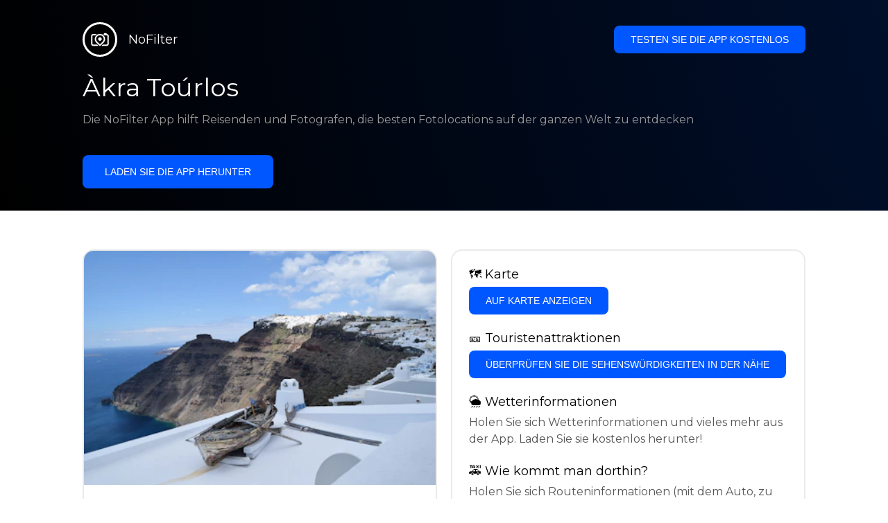

--- FILE ---
content_type: text/html; charset=utf-8
request_url: https://getnofilter.com/de/spot/akra-tourlos-from-vallas-cafe-in-greece
body_size: 6657
content:
<!DOCTYPE html><html lang="de"><head><meta charSet="utf-8"/><meta name="viewport" content="width=device-width, initial-scale=1"/><link rel="preload" href="/_next/static/media/e8f2fbee2754df70-s.p.9b7a96b4.woff2" as="font" crossorigin="" type="font/woff2"/><link rel="preload" as="image" href="https://images.unsplash.com/photo-1596475572096-e56a9fbd0ff5?ixlib=rb-1.2.1&amp;q=80&amp;auto=format&amp;crop=entropy&amp;cs=tinysrgb&amp;w=400&amp;fit=max&amp;ixid=eyJhcHBfaWQiOjIzOTI1fQ" fetchPriority="high"/><link rel="stylesheet" href="/_next/static/chunks/f4e0acf8cdada3ec.css" data-precedence="next"/><link rel="stylesheet" href="/_next/static/chunks/d5fee9eb36fedcb3.css" data-precedence="next"/><link rel="preload" as="script" fetchPriority="low" href="/_next/static/chunks/4c52643e5f1cf96b.js"/><script src="/_next/static/chunks/bed41af93ccbf77b.js" async=""></script><script src="/_next/static/chunks/8082ab48faca5ea1.js" async=""></script><script src="/_next/static/chunks/0e4889d356df2fcb.js" async=""></script><script src="/_next/static/chunks/turbopack-982cc4d3ec32fdef.js" async=""></script><script src="/_next/static/chunks/ff1a16fafef87110.js" async=""></script><script src="/_next/static/chunks/7dd66bdf8a7e5707.js" async=""></script><script src="/_next/static/chunks/a5196e0b2ba7a278.js" async=""></script><script src="/_next/static/chunks/84cb2b6e89d7b546.js" async=""></script><meta name="next-size-adjust" content=""/><link rel="preconnect" href="https://images.unsplash.com" crossorigin="anonymous"/><link rel="preconnect" href="https://statics.getnofilter.com" crossorigin="anonymous"/><meta name="theme-color" content="#ffffff"/><title>Àkra Toúrlos - Von Vallas Cafe, Greece</title><meta name="description" content="Alle Informationen über: Àkra Toúrlos - Von Vallas Cafe, Greece"/><meta name="author" content="Broda Noel"/><meta name="keywords" content="photo spots,photo location,best places to take photos,best instagrammable places,photo-travel app"/><meta name="robots" content="index, follow"/><meta name="apple-itunes-app" content="app-id=1445583976"/><meta name="fb:app_id" content="379133649596384"/><meta name="X-UA-Compatible" content="ie=edge"/><link rel="canonical" href="https://getnofilter.com/de/spot/akra-tourlos-from-vallas-cafe-in-greece"/><link rel="alternate" hrefLang="ar" href="https://getnofilter.com/ar/spot/akra-tourlos-from-vallas-cafe-in-greece"/><link rel="alternate" hrefLang="az" href="https://getnofilter.com/az/spot/akra-tourlos-from-vallas-cafe-in-greece"/><link rel="alternate" hrefLang="be" href="https://getnofilter.com/be/spot/akra-tourlos-from-vallas-cafe-in-greece"/><link rel="alternate" hrefLang="ca" href="https://getnofilter.com/ca/spot/akra-tourlos-from-vallas-cafe-in-greece"/><link rel="alternate" hrefLang="cs" href="https://getnofilter.com/cs/spot/akra-tourlos-from-vallas-cafe-in-greece"/><link rel="alternate" hrefLang="de" href="https://getnofilter.com/de/spot/akra-tourlos-from-vallas-cafe-in-greece"/><link rel="alternate" hrefLang="en" href="https://getnofilter.com/en/spot/akra-tourlos-from-vallas-cafe-in-greece"/><link rel="alternate" hrefLang="es" href="https://getnofilter.com/es/spot/akra-tourlos-from-vallas-cafe-in-greece"/><link rel="alternate" hrefLang="fa" href="https://getnofilter.com/fa/spot/akra-tourlos-from-vallas-cafe-in-greece"/><link rel="alternate" hrefLang="fr" href="https://getnofilter.com/fr/spot/akra-tourlos-from-vallas-cafe-in-greece"/><link rel="alternate" hrefLang="hi" href="https://getnofilter.com/hi/spot/akra-tourlos-from-vallas-cafe-in-greece"/><link rel="alternate" hrefLang="hr" href="https://getnofilter.com/hr/spot/akra-tourlos-from-vallas-cafe-in-greece"/><link rel="alternate" hrefLang="hu" href="https://getnofilter.com/hu/spot/akra-tourlos-from-vallas-cafe-in-greece"/><link rel="alternate" hrefLang="id" href="https://getnofilter.com/id/spot/akra-tourlos-from-vallas-cafe-in-greece"/><link rel="alternate" hrefLang="in" href="https://getnofilter.com/id/spot/akra-tourlos-from-vallas-cafe-in-greece"/><link rel="alternate" hrefLang="is" href="https://getnofilter.com/is/spot/akra-tourlos-from-vallas-cafe-in-greece"/><link rel="alternate" hrefLang="it" href="https://getnofilter.com/it/spot/akra-tourlos-from-vallas-cafe-in-greece"/><link rel="alternate" hrefLang="ja" href="https://getnofilter.com/ja/spot/akra-tourlos-from-vallas-cafe-in-greece"/><link rel="alternate" hrefLang="ko" href="https://getnofilter.com/ko/spot/akra-tourlos-from-vallas-cafe-in-greece"/><link rel="alternate" hrefLang="nl" href="https://getnofilter.com/nl/spot/akra-tourlos-from-vallas-cafe-in-greece"/><link rel="alternate" hrefLang="pl" href="https://getnofilter.com/pl/spot/akra-tourlos-from-vallas-cafe-in-greece"/><link rel="alternate" hrefLang="pt" href="https://getnofilter.com/pt/spot/akra-tourlos-from-vallas-cafe-in-greece"/><link rel="alternate" hrefLang="ro" href="https://getnofilter.com/ro/spot/akra-tourlos-from-vallas-cafe-in-greece"/><link rel="alternate" hrefLang="ru" href="https://getnofilter.com/ru/spot/akra-tourlos-from-vallas-cafe-in-greece"/><link rel="alternate" hrefLang="sk" href="https://getnofilter.com/sk/spot/akra-tourlos-from-vallas-cafe-in-greece"/><link rel="alternate" hrefLang="sv" href="https://getnofilter.com/sv/spot/akra-tourlos-from-vallas-cafe-in-greece"/><link rel="alternate" hrefLang="th" href="https://getnofilter.com/th/spot/akra-tourlos-from-vallas-cafe-in-greece"/><link rel="alternate" hrefLang="tr" href="https://getnofilter.com/tr/spot/akra-tourlos-from-vallas-cafe-in-greece"/><link rel="alternate" hrefLang="uk" href="https://getnofilter.com/uk/spot/akra-tourlos-from-vallas-cafe-in-greece"/><link rel="alternate" hrefLang="vi" href="https://getnofilter.com/vi/spot/akra-tourlos-from-vallas-cafe-in-greece"/><link rel="alternate" hrefLang="zh" href="https://getnofilter.com/zh/spot/akra-tourlos-from-vallas-cafe-in-greece"/><meta property="og:title" content="Àkra Toúrlos - Von Vallas Cafe, Greece"/><meta property="og:description" content="Alle Informationen über: Àkra Toúrlos - Von Vallas Cafe, Greece"/><meta property="og:url" content="https://getnofilter.com/de/spot/akra-tourlos-from-vallas-cafe-in-greece"/><meta property="og:site_name" content="NoFilter®"/><meta property="og:locale" content="de"/><meta property="og:image" content="https://images.unsplash.com/photo-1596475572096-e56a9fbd0ff5?ixlib=rb-1.2.1&amp;q=80&amp;auto=format&amp;crop=entropy&amp;cs=tinysrgb&amp;w=1080&amp;fit=max&amp;ixid=eyJhcHBfaWQiOjIzOTI1fQ"/><meta property="og:image:width" content="6000"/><meta property="og:image:height" content="4000"/><meta property="og:image:alt" content="Àkra Toúrlos - Von Vallas Cafe, Greece"/><meta property="og:type" content="website"/><meta name="twitter:card" content="summary_large_image"/><meta name="twitter:title" content="Àkra Toúrlos - Von Vallas Cafe, Greece"/><meta name="twitter:description" content="Alle Informationen über: Àkra Toúrlos - Von Vallas Cafe, Greece"/><meta name="twitter:image" content="https://images.unsplash.com/photo-1596475572096-e56a9fbd0ff5?ixlib=rb-1.2.1&amp;q=80&amp;auto=format&amp;crop=entropy&amp;cs=tinysrgb&amp;w=1080&amp;fit=max&amp;ixid=eyJhcHBfaWQiOjIzOTI1fQ"/><meta name="twitter:image:width" content="6000"/><meta name="twitter:image:height" content="4000"/><meta name="twitter:image:alt" content="Àkra Toúrlos - Von Vallas Cafe, Greece"/><link rel="shortcut icon" href="/img/favicon-small.png"/><link rel="apple-touch-icon" href="/img/favicon.png"/><script src="/_next/static/chunks/a6dad97d9634a72d.js" noModule=""></script></head><body class="montserrat_a82a09f6-module__zj2oXG__className"><div hidden=""><!--$--><!--/$--></div><div class="Header-module__ldgnoG__root"><div class="content-wrapper"><div class="Header-module__ldgnoG__top"><a class="Logo-module__FeqWJG__root" href="/de"><div class="Logo-module__FeqWJG__image"></div><div class="Logo-module__FeqWJG__text">NoFilter</div></a><div class="desktopOnly"><button class="Button-module__e7WGRa__root   ">Testen Sie die App kostenlos</button></div></div><div class="Header-module__ldgnoG__center"><div class="Header-module__ldgnoG__left"><h1>Àkra Toúrlos</h1><p>Die NoFilter App hilft Reisenden und Fotografen, die besten Fotolocations auf der ganzen Welt zu entdecken</p><button class="Button-module__e7WGRa__root Button-module__e7WGRa__big  ">Laden Sie die App herunter</button></div></div></div></div><div class="Spot-module__d2znca__root"><div class="content-wrapper" id="content"><article class="TheSpot-module__2jdcOG__root"><div class="TheSpot-module__2jdcOG__wrapper"><div class="TheSpot-module__2jdcOG__photo" data-n="1"><figure><img fetchPriority="high" class="img" src="https://images.unsplash.com/photo-1596475572096-e56a9fbd0ff5?ixlib=rb-1.2.1&amp;q=80&amp;auto=format&amp;crop=entropy&amp;cs=tinysrgb&amp;w=400&amp;fit=max&amp;ixid=eyJhcHBfaWQiOjIzOTI1fQ" alt="Àkra Toúrlos - Von Vallas Cafe, Greece" style="width:100%;aspect-ratio:1.5"/><figcaption>Àkra Toúrlos - Von Vallas Cafe, Greece</figcaption><div class="TheSpot-module__2jdcOG__data"><div class="TheSpot-module__2jdcOG__by"><div class="TheSpot-module__2jdcOG__avatar">U</div><span>@<!-- -->bryson_beckham<!-- --> - Unsplash</span></div><div class="TheSpot-module__2jdcOG__name">Àkra Toúrlos</div><div class="TheSpot-module__2jdcOG__from">📍 <!-- -->Von Vallas Cafe, Greece</div></div><div class="TheSpot-module__2jdcOG__description"><span>Noch keine Beschreibung verfügbar 🤷</span></div></figure></div><div class="TheSpot-module__2jdcOG__actions"><h2 style="margin-top:0">🗺 <!-- -->Karte</h2><button class="Button-module__e7WGRa__root   TheSpot-module__2jdcOG__checkButton">Auf Karte anzeigen</button><h2>🎫 <!-- -->Touristenattraktionen</h2><button class="Button-module__e7WGRa__root   TheSpot-module__2jdcOG__checkButton">Überprüfen Sie die Sehenswürdigkeiten in der Nähe</button><h2>🌦 <!-- -->Wetterinformationen</h2><div class="TheSpot-module__2jdcOG__action_text">Holen Sie sich Wetterinformationen und vieles mehr aus der App. Laden Sie sie kostenlos herunter!</div><h2>🚕 <!-- -->Wie kommt man dorthin?</h2><div class="TheSpot-module__2jdcOG__action_text">Holen Sie sich Routeninformationen (mit dem Auto, zu Fuß, mit öffentlichen Verkehrsmitteln usw.) und vieles mehr aus der App. Laden Sie sie kostenlos herunter!</div></div></div></article><div class="Spot-module__d2znca__download"><div class="JoinToday-module__8RVVCq__root"><div class="JoinToday-module__8RVVCq__wrapper"><div class="JoinToday-module__8RVVCq__text">Möchten Sie mehr sehen?<br/>Laden Sie die App herunter. Sie ist kostenlos!</div><div class="JoinToday-module__8RVVCq__download"><button class="Button-module__e7WGRa__root Button-module__e7WGRa__big Button-module__e7WGRa__secondary ">Klicken Sie hier</button></div></div></div></div></div></div><!--$--><!--/$--><div class="Footer-module__Grjkva__root"><div class="content-wrapper"><div class="Footer-module__Grjkva__wrapper"><div class="Footer-module__Grjkva__left"><div>NoFilter</div><div class="Footer-module__Grjkva__lema">Entdecken Sie die besten Fotolocations in der Nähe und weltweit. Finden Sie atemberaubende Orte, die von Fotografen bewertet wurden. Kostenlose App für Android und iOS</div><div class="Footer-module__Grjkva__title">Soziale Medien</div><div class="Footer-module__Grjkva__socialMedia"><a href="https://instagram.com/getnofilter" target="_blank" rel="noopener noreferrer">@getnofilter</a></div></div><div class="Footer-module__Grjkva__center"><div><div class="Footer-module__Grjkva__title">Nützliche Links</div><ul><li><a href="/de/blog">Blog</a></li><li><a href="/de/terms-of-use">Nutzungsbedingungen</a></li><li><a href="/de/privacy-policy">Datenschutzrichtlinie</a></li><li><a href="/de/developers">Developers</a></li><li><a href="de/brand-toolkit">Brand Toolkit</a></li><li><a href="/de/contact">Kontaktieren Sie uns</a></li></ul></div></div><div class="Footer-module__Grjkva__right"><div class="Footer-module__Grjkva__title">Möchten Sie mehr sehen?<br/>Laden Sie die App herunter. Sie ist kostenlos!</div></div></div></div><div class="Footer-module__Grjkva__bottom"><div class="content-wrapper"><div>© Copyright - NoFilter</div></div></div></div><script src="/_next/static/chunks/4c52643e5f1cf96b.js" id="_R_" async=""></script><script>(self.__next_f=self.__next_f||[]).push([0])</script><script>self.__next_f.push([1,"1:\"$Sreact.fragment\"\n2:I[39756,[\"/_next/static/chunks/ff1a16fafef87110.js\",\"/_next/static/chunks/7dd66bdf8a7e5707.js\"],\"default\"]\n3:I[37457,[\"/_next/static/chunks/ff1a16fafef87110.js\",\"/_next/static/chunks/7dd66bdf8a7e5707.js\"],\"default\"]\n6:I[97367,[\"/_next/static/chunks/ff1a16fafef87110.js\",\"/_next/static/chunks/7dd66bdf8a7e5707.js\"],\"OutletBoundary\"]\n8:I[11533,[\"/_next/static/chunks/ff1a16fafef87110.js\",\"/_next/static/chunks/7dd66bdf8a7e5707.js\"],\"AsyncMetadataOutlet\"]\na:I[97367,[\"/_next/static/chunks/ff1a16fafef87110.js\",\"/_next/static/chunks/7dd66bdf8a7e5707.js\"],\"ViewportBoundary\"]\nc:I[97367,[\"/_next/static/chunks/ff1a16fafef87110.js\",\"/_next/static/chunks/7dd66bdf8a7e5707.js\"],\"MetadataBoundary\"]\nd:\"$Sreact.suspense\"\nf:I[68027,[],\"default\"]\n:HL[\"/_next/static/chunks/f4e0acf8cdada3ec.css\",\"style\"]\n:HL[\"/_next/static/media/e8f2fbee2754df70-s.p.9b7a96b4.woff2\",\"font\",{\"crossOrigin\":\"\",\"type\":\"font/woff2\"}]\n:HL[\"/_next/static/chunks/d5fee9eb36fedcb3.css\",\"style\"]\n"])</script><script>self.__next_f.push([1,"0:{\"P\":null,\"b\":\"8ue0UDvI8FZK_NeqvX7jw\",\"p\":\"\",\"c\":[\"\",\"de\",\"spot\",\"akra-tourlos-from-vallas-cafe-in-greece\"],\"i\":false,\"f\":[[[\"\",{\"children\":[[\"lang\",\"de\",\"d\"],{\"children\":[\"spot\",{\"children\":[[\"slug\",\"akra-tourlos-from-vallas-cafe-in-greece\",\"d\"],{\"children\":[\"__PAGE__\",{}]}]}]},\"$undefined\",\"$undefined\",true]}],[\"\",[\"$\",\"$1\",\"c\",{\"children\":[null,[\"$\",\"$L2\",null,{\"parallelRouterKey\":\"children\",\"error\":\"$undefined\",\"errorStyles\":\"$undefined\",\"errorScripts\":\"$undefined\",\"template\":[\"$\",\"$L3\",null,{}],\"templateStyles\":\"$undefined\",\"templateScripts\":\"$undefined\",\"notFound\":[[[\"$\",\"title\",null,{\"children\":\"404: This page could not be found.\"}],[\"$\",\"div\",null,{\"style\":{\"fontFamily\":\"system-ui,\\\"Segoe UI\\\",Roboto,Helvetica,Arial,sans-serif,\\\"Apple Color Emoji\\\",\\\"Segoe UI Emoji\\\"\",\"height\":\"100vh\",\"textAlign\":\"center\",\"display\":\"flex\",\"flexDirection\":\"column\",\"alignItems\":\"center\",\"justifyContent\":\"center\"},\"children\":[\"$\",\"div\",null,{\"children\":[[\"$\",\"style\",null,{\"dangerouslySetInnerHTML\":{\"__html\":\"body{color:#000;background:#fff;margin:0}.next-error-h1{border-right:1px solid rgba(0,0,0,.3)}@media (prefers-color-scheme:dark){body{color:#fff;background:#000}.next-error-h1{border-right:1px solid rgba(255,255,255,.3)}}\"}}],[\"$\",\"h1\",null,{\"className\":\"next-error-h1\",\"style\":{\"display\":\"inline-block\",\"margin\":\"0 20px 0 0\",\"padding\":\"0 23px 0 0\",\"fontSize\":24,\"fontWeight\":500,\"verticalAlign\":\"top\",\"lineHeight\":\"49px\"},\"children\":404}],[\"$\",\"div\",null,{\"style\":{\"display\":\"inline-block\"},\"children\":[\"$\",\"h2\",null,{\"style\":{\"fontSize\":14,\"fontWeight\":400,\"lineHeight\":\"49px\",\"margin\":0},\"children\":\"This page could not be found.\"}]}]]}]}]],[]],\"forbidden\":\"$undefined\",\"unauthorized\":\"$undefined\"}]]}],{\"children\":[[\"lang\",\"de\",\"d\"],[\"$\",\"$1\",\"c\",{\"children\":[[[\"$\",\"link\",\"0\",{\"rel\":\"stylesheet\",\"href\":\"/_next/static/chunks/f4e0acf8cdada3ec.css\",\"precedence\":\"next\",\"crossOrigin\":\"$undefined\",\"nonce\":\"$undefined\"}],[\"$\",\"script\",\"script-0\",{\"src\":\"/_next/static/chunks/a5196e0b2ba7a278.js\",\"async\":true,\"nonce\":\"$undefined\"}]],\"$L4\"]}],{\"children\":[\"spot\",[\"$\",\"$1\",\"c\",{\"children\":[null,[\"$\",\"$L2\",null,{\"parallelRouterKey\":\"children\",\"error\":\"$undefined\",\"errorStyles\":\"$undefined\",\"errorScripts\":\"$undefined\",\"template\":[\"$\",\"$L3\",null,{}],\"templateStyles\":\"$undefined\",\"templateScripts\":\"$undefined\",\"notFound\":\"$undefined\",\"forbidden\":\"$undefined\",\"unauthorized\":\"$undefined\"}]]}],{\"children\":[[\"slug\",\"akra-tourlos-from-vallas-cafe-in-greece\",\"d\"],[\"$\",\"$1\",\"c\",{\"children\":[null,[\"$\",\"$L2\",null,{\"parallelRouterKey\":\"children\",\"error\":\"$undefined\",\"errorStyles\":\"$undefined\",\"errorScripts\":\"$undefined\",\"template\":[\"$\",\"$L3\",null,{}],\"templateStyles\":\"$undefined\",\"templateScripts\":\"$undefined\",\"notFound\":\"$undefined\",\"forbidden\":\"$undefined\",\"unauthorized\":\"$undefined\"}]]}],{\"children\":[\"__PAGE__\",[\"$\",\"$1\",\"c\",{\"children\":[\"$L5\",[[\"$\",\"link\",\"0\",{\"rel\":\"stylesheet\",\"href\":\"/_next/static/chunks/d5fee9eb36fedcb3.css\",\"precedence\":\"next\",\"crossOrigin\":\"$undefined\",\"nonce\":\"$undefined\"}],[\"$\",\"script\",\"script-0\",{\"src\":\"/_next/static/chunks/84cb2b6e89d7b546.js\",\"async\":true,\"nonce\":\"$undefined\"}]],[\"$\",\"$L6\",null,{\"children\":[\"$L7\",[\"$\",\"$L8\",null,{\"promise\":\"$@9\"}]]}]]}],{},null,false]},null,false]},null,false]},null,false]},null,false],[\"$\",\"$1\",\"h\",{\"children\":[null,[[\"$\",\"$La\",null,{\"children\":\"$Lb\"}],[\"$\",\"meta\",null,{\"name\":\"next-size-adjust\",\"content\":\"\"}]],[\"$\",\"$Lc\",null,{\"children\":[\"$\",\"div\",null,{\"hidden\":true,\"children\":[\"$\",\"$d\",null,{\"fallback\":null,\"children\":\"$Le\"}]}]}]]}],false]],\"m\":\"$undefined\",\"G\":[\"$f\",[]],\"s\":false,\"S\":true}\n"])</script><script>self.__next_f.push([1,"10:I[22016,[\"/_next/static/chunks/a5196e0b2ba7a278.js\",\"/_next/static/chunks/84cb2b6e89d7b546.js\"],\"default\"]\n"])</script><script>self.__next_f.push([1,"4:[\"$\",\"html\",null,{\"lang\":\"de\",\"children\":[[\"$\",\"head\",null,{\"children\":[[\"$\",\"link\",null,{\"rel\":\"preconnect\",\"href\":\"https://images.unsplash.com\",\"crossOrigin\":\"anonymous\"}],[\"$\",\"link\",null,{\"rel\":\"preconnect\",\"href\":\"https://statics.getnofilter.com\",\"crossOrigin\":\"anonymous\"}]]}],[\"$\",\"body\",null,{\"className\":\"montserrat_a82a09f6-module__zj2oXG__className\",\"children\":[[\"$\",\"$L2\",null,{\"parallelRouterKey\":\"children\",\"error\":\"$undefined\",\"errorStyles\":\"$undefined\",\"errorScripts\":\"$undefined\",\"template\":[\"$\",\"$L3\",null,{}],\"templateStyles\":\"$undefined\",\"templateScripts\":\"$undefined\",\"notFound\":\"$undefined\",\"forbidden\":\"$undefined\",\"unauthorized\":\"$undefined\"}],[\"$\",\"div\",null,{\"className\":\"Footer-module__Grjkva__root\",\"children\":[[\"$\",\"div\",null,{\"className\":\"content-wrapper\",\"children\":[\"$\",\"div\",null,{\"className\":\"Footer-module__Grjkva__wrapper\",\"children\":[[\"$\",\"div\",null,{\"className\":\"Footer-module__Grjkva__left\",\"children\":[[\"$\",\"div\",null,{\"children\":\"NoFilter\"}],[\"$\",\"div\",null,{\"className\":\"Footer-module__Grjkva__lema\",\"children\":\"Entdecken Sie die besten Fotolocations in der Nähe und weltweit. Finden Sie atemberaubende Orte, die von Fotografen bewertet wurden. Kostenlose App für Android und iOS\"}],[\"$\",\"div\",null,{\"className\":\"Footer-module__Grjkva__title\",\"children\":\"Soziale Medien\"}],[\"$\",\"div\",null,{\"className\":\"Footer-module__Grjkva__socialMedia\",\"children\":[\"$\",\"a\",null,{\"href\":\"https://instagram.com/getnofilter\",\"target\":\"_blank\",\"rel\":\"noopener noreferrer\",\"children\":\"@getnofilter\"}]}]]}],[\"$\",\"div\",null,{\"className\":\"Footer-module__Grjkva__center\",\"children\":[\"$\",\"div\",null,{\"className\":\"$undefined\",\"children\":[[\"$\",\"div\",null,{\"className\":\"Footer-module__Grjkva__title\",\"children\":\"Nützliche Links\"}],[\"$\",\"ul\",null,{\"children\":[[\"$\",\"li\",null,{\"children\":[\"$\",\"$L10\",null,{\"href\":\"/de/blog\",\"prefetch\":false,\"children\":\"Blog\"}]}],[\"$\",\"li\",null,{\"children\":[\"$\",\"$L10\",null,{\"href\":\"/de/terms-of-use\",\"prefetch\":false,\"children\":\"Nutzungsbedingungen\"}]}],[\"$\",\"li\",null,{\"children\":[\"$\",\"$L10\",null,{\"href\":\"/de/privacy-policy\",\"prefetch\":false,\"children\":\"Datenschutzrichtlinie\"}]}],[\"$\",\"li\",null,{\"children\":[\"$\",\"$L10\",null,{\"href\":\"/de/developers\",\"prefetch\":false,\"children\":\"Developers\"}]}],[\"$\",\"li\",null,{\"children\":[\"$\",\"$L10\",null,{\"href\":\"de/brand-toolkit\",\"prefetch\":false,\"children\":\"Brand Toolkit\"}]}],[\"$\",\"li\",null,{\"children\":[\"$\",\"$L10\",null,{\"href\":\"/de/contact\",\"prefetch\":false,\"children\":\"Kontaktieren Sie uns\"}]}]]}]]}]}],[\"$\",\"div\",null,{\"className\":\"Footer-module__Grjkva__right\",\"children\":[\"$\",\"div\",null,{\"className\":\"Footer-module__Grjkva__title\",\"children\":[\"Möchten Sie mehr sehen?\",[\"$\",\"br\",null,{}],\"Laden Sie die App herunter. Sie ist kostenlos!\"]}]}]]}]}],[\"$\",\"div\",null,{\"className\":\"Footer-module__Grjkva__bottom\",\"children\":[\"$\",\"div\",null,{\"className\":\"content-wrapper\",\"children\":[\"$\",\"div\",null,{\"children\":\"© Copyright - NoFilter\"}]}]}]]}]]}]]}]\n"])</script><script>self.__next_f.push([1,"b:[[\"$\",\"meta\",\"0\",{\"charSet\":\"utf-8\"}],[\"$\",\"meta\",\"1\",{\"name\":\"viewport\",\"content\":\"width=device-width, initial-scale=1\"}],[\"$\",\"meta\",\"2\",{\"name\":\"theme-color\",\"content\":\"#ffffff\"}]]\n7:null\n"])</script><script>self.__next_f.push([1,"11:I[79520,[\"/_next/static/chunks/a5196e0b2ba7a278.js\",\"/_next/static/chunks/84cb2b6e89d7b546.js\"],\"\"]\n13:I[752,[\"/_next/static/chunks/a5196e0b2ba7a278.js\",\"/_next/static/chunks/84cb2b6e89d7b546.js\"],\"default\"]\n14:I[64021,[\"/_next/static/chunks/a5196e0b2ba7a278.js\",\"/_next/static/chunks/84cb2b6e89d7b546.js\"],\"default\"]\n12:T8d8,"])</script><script>self.__next_f.push([1,"[{\"@context\":\"https://schema.org/\",\"@type\":\"WebPage\",\"@id\":\"https://getnofilter.com/de/spot/akra-tourlos-from-vallas-cafe-in-greece#webpage\",\"url\":\"https://getnofilter.com/de/spot/akra-tourlos-from-vallas-cafe-in-greece\",\"name\":\"Àkra Toúrlos - Von Vallas Cafe, Greece\",\"description\":\"Alle Informationen über: Àkra Toúrlos - Von Vallas Cafe, Greece\",\"inLanguage\":\"de\",\"isPartOf\":\"https://getnofilter.com\",\"primaryImageOfPage\":{\"@id\":\"https://getnofilter.com/de/spot/akra-tourlos-from-vallas-cafe-in-greece#image\"},\"mainEntity\":{\"@id\":\"https://getnofilter.com/de/spot/akra-tourlos-from-vallas-cafe-in-greece#place\"}},{\"@context\":\"https://schema.org/\",\"@type\":\"Place\",\"@id\":\"https://getnofilter.com/de/spot/akra-tourlos-from-vallas-cafe-in-greece#place\",\"mainEntityOfPage\":\"https://getnofilter.com/de/spot/akra-tourlos-from-vallas-cafe-in-greece#webpage\",\"url\":\"https://getnofilter.com/de/spot/akra-tourlos-from-vallas-cafe-in-greece\",\"hasMap\":\"https://getnofilter.com/de/spot/akra-tourlos-from-vallas-cafe-in-greece\",\"name\":\"Àkra Toúrlos - Von Vallas Cafe, Greece\",\"description\":\"Alle Informationen über: Àkra Toúrlos - Von Vallas Cafe, Greece\",\"image\":\"https://images.unsplash.com/photo-1596475572096-e56a9fbd0ff5?ixlib=rb-1.2.1\u0026q=80\u0026auto=format\u0026crop=entropy\u0026cs=tinysrgb\u0026w=1080\u0026fit=max\u0026ixid=eyJhcHBfaWQiOjIzOTI1fQ\",\"latitude\":36.42393872843363,\"longitude\":25.428142100572586,\"geo\":{\"@type\":\"GeoCoordinates\",\"latitude\":36.42393872843363,\"longitude\":25.428142100572586},\"address\":{\"@type\":\"PostalAddress\",\"addressCountry\":\"Greece\",\"addressLocality\":\"Vallas Cafe\"},\"publicAccess\":true},{\"@context\":\"https://schema.org/\",\"@type\":\"ImageObject\",\"@id\":\"https://getnofilter.com/de/spot/akra-tourlos-from-vallas-cafe-in-greece#image\",\"contentUrl\":\"https://images.unsplash.com/photo-1596475572096-e56a9fbd0ff5?ixlib=rb-1.2.1\u0026q=80\u0026auto=format\u0026crop=entropy\u0026cs=tinysrgb\u0026w=1080\u0026fit=max\u0026ixid=eyJhcHBfaWQiOjIzOTI1fQ\",\"license\":\"https://getnofilter.com/terms-of-use\",\"acquireLicensePage\":\"https://getnofilter.com/terms-of-use\",\"creditText\":\"NoFilter \u0026 Photo author\",\"width\":6000,\"height\":4000,\"caption\":\"Àkra Toúrlos - Von Vallas Cafe, Greece\",\"creator\":{\"@type\":\"Person\",\"name\":\"bryson_beckham\"},\"representativeOfPage\":true,\"copyrightNotice\":\"NoFilter \u0026 Photo author\"}]"])</script><script>self.__next_f.push([1,"5:[[\"$\",\"$L11\",null,{\"id\":\"spot-jsonld\",\"type\":\"application/ld+json\",\"dangerouslySetInnerHTML\":{\"__html\":\"$12\"}}],[\"$\",\"div\",null,{\"className\":\"Header-module__ldgnoG__root\",\"children\":[\"$\",\"div\",null,{\"className\":\"content-wrapper\",\"children\":[[\"$\",\"div\",null,{\"className\":\"Header-module__ldgnoG__top\",\"children\":[[\"$\",\"$L10\",null,{\"className\":\"Logo-module__FeqWJG__root\",\"href\":\"/de\",\"prefetch\":false,\"children\":[[\"$\",\"div\",null,{\"className\":\"Logo-module__FeqWJG__image\"}],[\"$\",\"div\",null,{\"className\":\"Logo-module__FeqWJG__text\",\"children\":\"NoFilter\"}]]}],[\"$\",\"$L13\",null,{\"buttonText\":\"Testen Sie die App kostenlos\",\"wrapperClassName\":\"desktopOnly\",\"downloadWrapperClassName\":\"Header-module__ldgnoG__topDownloads\"}]]}],[\"$\",\"div\",null,{\"className\":\"Header-module__ldgnoG__center\",\"children\":[\"$\",\"div\",null,{\"className\":\"Header-module__ldgnoG__left\",\"children\":[[\"$\",\"h1\",null,{\"children\":\"Àkra Toúrlos\"}],[\"$\",\"p\",null,{\"children\":\"Die NoFilter App hilft Reisenden und Fotografen, die besten Fotolocations auf der ganzen Welt zu entdecken\"}],[\"$\",\"$L13\",null,{\"buttonText\":\"Laden Sie die App herunter\",\"buttonProps\":{\"isBig\":true},\"downloadWrapperClassName\":\"Header-module__ldgnoG__leftDownloads\"}]]}]}]]}]}],[\"$\",\"$L14\",null,{\"spot\":{\"id\":\"fc4bfc88-424d-4cdb-982b-e1866869b0ba\",\"lat\":36.42393872843363,\"lng\":25.428142100572586,\"userPhotosHydrated\":[]}}],[\"$\",\"div\",null,{\"className\":\"Spot-module__d2znca__root\",\"children\":\"$L15\"}]]\n"])</script><script>self.__next_f.push([1,"9:{\"metadata\":[[\"$\",\"title\",\"0\",{\"children\":\"Àkra Toúrlos - Von Vallas Cafe, Greece\"}],[\"$\",\"meta\",\"1\",{\"name\":\"description\",\"content\":\"Alle Informationen über: Àkra Toúrlos - Von Vallas Cafe, Greece\"}],[\"$\",\"meta\",\"2\",{\"name\":\"author\",\"content\":\"Broda Noel\"}],[\"$\",\"meta\",\"3\",{\"name\":\"keywords\",\"content\":\"photo spots,photo location,best places to take photos,best instagrammable places,photo-travel app\"}],[\"$\",\"meta\",\"4\",{\"name\":\"robots\",\"content\":\"index, follow\"}],[\"$\",\"meta\",\"5\",{\"name\":\"apple-itunes-app\",\"content\":\"app-id=1445583976\"}],[\"$\",\"meta\",\"6\",{\"name\":\"fb:app_id\",\"content\":\"379133649596384\"}],[\"$\",\"meta\",\"7\",{\"name\":\"X-UA-Compatible\",\"content\":\"ie=edge\"}],[\"$\",\"link\",\"8\",{\"rel\":\"canonical\",\"href\":\"https://getnofilter.com/de/spot/akra-tourlos-from-vallas-cafe-in-greece\"}],[\"$\",\"link\",\"9\",{\"rel\":\"alternate\",\"hrefLang\":\"ar\",\"href\":\"https://getnofilter.com/ar/spot/akra-tourlos-from-vallas-cafe-in-greece\"}],[\"$\",\"link\",\"10\",{\"rel\":\"alternate\",\"hrefLang\":\"az\",\"href\":\"https://getnofilter.com/az/spot/akra-tourlos-from-vallas-cafe-in-greece\"}],[\"$\",\"link\",\"11\",{\"rel\":\"alternate\",\"hrefLang\":\"be\",\"href\":\"https://getnofilter.com/be/spot/akra-tourlos-from-vallas-cafe-in-greece\"}],[\"$\",\"link\",\"12\",{\"rel\":\"alternate\",\"hrefLang\":\"ca\",\"href\":\"https://getnofilter.com/ca/spot/akra-tourlos-from-vallas-cafe-in-greece\"}],[\"$\",\"link\",\"13\",{\"rel\":\"alternate\",\"hrefLang\":\"cs\",\"href\":\"https://getnofilter.com/cs/spot/akra-tourlos-from-vallas-cafe-in-greece\"}],[\"$\",\"link\",\"14\",{\"rel\":\"alternate\",\"hrefLang\":\"de\",\"href\":\"https://getnofilter.com/de/spot/akra-tourlos-from-vallas-cafe-in-greece\"}],[\"$\",\"link\",\"15\",{\"rel\":\"alternate\",\"hrefLang\":\"en\",\"href\":\"https://getnofilter.com/en/spot/akra-tourlos-from-vallas-cafe-in-greece\"}],[\"$\",\"link\",\"16\",{\"rel\":\"alternate\",\"hrefLang\":\"es\",\"href\":\"https://getnofilter.com/es/spot/akra-tourlos-from-vallas-cafe-in-greece\"}],[\"$\",\"link\",\"17\",{\"rel\":\"alternate\",\"hrefLang\":\"fa\",\"href\":\"https://getnofilter.com/fa/spot/akra-tourlos-from-vallas-cafe-in-greece\"}],[\"$\",\"link\",\"18\",{\"rel\":\"alternate\",\"hrefLang\":\"fr\",\"href\":\"https://getnofilter.com/fr/spot/akra-tourlos-from-vallas-cafe-in-greece\"}],[\"$\",\"link\",\"19\",{\"rel\":\"alternate\",\"hrefLang\":\"hi\",\"href\":\"https://getnofilter.com/hi/spot/akra-tourlos-from-vallas-cafe-in-greece\"}],[\"$\",\"link\",\"20\",{\"rel\":\"alternate\",\"hrefLang\":\"hr\",\"href\":\"https://getnofilter.com/hr/spot/akra-tourlos-from-vallas-cafe-in-greece\"}],[\"$\",\"link\",\"21\",{\"rel\":\"alternate\",\"hrefLang\":\"hu\",\"href\":\"https://getnofilter.com/hu/spot/akra-tourlos-from-vallas-cafe-in-greece\"}],[\"$\",\"link\",\"22\",{\"rel\":\"alternate\",\"hrefLang\":\"id\",\"href\":\"https://getnofilter.com/id/spot/akra-tourlos-from-vallas-cafe-in-greece\"}],[\"$\",\"link\",\"23\",{\"rel\":\"alternate\",\"hrefLang\":\"in\",\"href\":\"https://getnofilter.com/id/spot/akra-tourlos-from-vallas-cafe-in-greece\"}],[\"$\",\"link\",\"24\",{\"rel\":\"alternate\",\"hrefLang\":\"is\",\"href\":\"https://getnofilter.com/is/spot/akra-tourlos-from-vallas-cafe-in-greece\"}],[\"$\",\"link\",\"25\",{\"rel\":\"alternate\",\"hrefLang\":\"it\",\"href\":\"https://getnofilter.com/it/spot/akra-tourlos-from-vallas-cafe-in-greece\"}],[\"$\",\"link\",\"26\",{\"rel\":\"alternate\",\"hrefLang\":\"ja\",\"href\":\"https://getnofilter.com/ja/spot/akra-tourlos-from-vallas-cafe-in-greece\"}],[\"$\",\"link\",\"27\",{\"rel\":\"alternate\",\"hrefLang\":\"ko\",\"href\":\"https://getnofilter.com/ko/spot/akra-tourlos-from-vallas-cafe-in-greece\"}],[\"$\",\"link\",\"28\",{\"rel\":\"alternate\",\"hrefLang\":\"nl\",\"href\":\"https://getnofilter.com/nl/spot/akra-tourlos-from-vallas-cafe-in-greece\"}],[\"$\",\"link\",\"29\",{\"rel\":\"alternate\",\"hrefLang\":\"pl\",\"href\":\"https://getnofilter.com/pl/spot/akra-tourlos-from-vallas-cafe-in-greece\"}],[\"$\",\"link\",\"30\",{\"rel\":\"alternate\",\"hrefLang\":\"pt\",\"href\":\"https://getnofilter.com/pt/spot/akra-tourlos-from-vallas-cafe-in-greece\"}],[\"$\",\"link\",\"31\",{\"rel\":\"alternate\",\"hrefLang\":\"ro\",\"href\":\"https://getnofilter.com/ro/spot/akra-tourlos-from-vallas-cafe-in-greece\"}],[\"$\",\"link\",\"32\",{\"rel\":\"alternate\",\"hrefLang\":\"ru\",\"href\":\"https://getnofilter.com/ru/spot/akra-tourlos-from-vallas-cafe-in-greece\"}],\"$L16\",\"$L17\",\"$L18\",\"$L19\",\"$L1a\",\"$L1b\",\"$L1c\",\"$L1d\",\"$L1e\",\"$L1f\",\"$L20\",\"$L21\",\"$L22\",\"$L23\",\"$L24\",\"$L25\",\"$L26\",\"$L27\",\"$L28\",\"$L29\",\"$L2a\",\"$L2b\",\"$L2c\",\"$L2d\",\"$L2e\",\"$L2f\",\"$L30\"],\"error\":null,\"digest\":\"$undefined\"}\n"])</script><script>self.__next_f.push([1,"e:\"$9:metadata\"\n"])</script><script>self.__next_f.push([1,"31:I[15512,[\"/_next/static/chunks/a5196e0b2ba7a278.js\",\"/_next/static/chunks/84cb2b6e89d7b546.js\"],\"default\"]\n32:I[27201,[\"/_next/static/chunks/ff1a16fafef87110.js\",\"/_next/static/chunks/7dd66bdf8a7e5707.js\"],\"IconMark\"]\n"])</script><script>self.__next_f.push([1,"15:[\"$\",\"div\",null,{\"className\":\"content-wrapper\",\"id\":\"content\",\"children\":[[\"$\",\"$L31\",null,{\"t\":{\"spot\":{\"anonymous\":\"Anonym\",\"header\":\"Wir helfen \u003cu\u003eReisenden und Fotografen\u003c/u\u003e, \u003cu\u003edie besten Fotolocations\u003c/u\u003e auf der ganzen Welt zu entdecken\",\"showOnMap\":\"Auf Karte anzeigen\",\"wantTo\":\"Möchten Sie mehr sehen? Laden Sie die App herunter. Sie ist kostenlos!\",\"noDescription\":\"Noch keine Beschreibung verfügbar\",\"allTheInfo\":\"Alle Informationen über:\",\"from\":\"Von\",\"weather\":\"Wetterinformationen\",\"howTo\":\"Wie kommt man dorthin?\",\"getWeather\":\"Holen Sie sich Wetterinformationen und vieles mehr aus der App. Laden Sie sie kostenlos herunter!\",\"getRoutes\":\"Holen Sie sich Routeninformationen (mit dem Auto, zu Fuß, mit öffentlichen Verkehrsmitteln usw.) und vieles mehr aus der App. Laden Sie sie kostenlos herunter!\",\"loading\":\"Laden\",\"map\":\"Karte\",\"touristAttractions\":\"Touristenattraktionen\",\"noAttractions\":\"Es gibt keine Touristenattraktionen in der Nähe\",\"checkTour\":\"Überprüfen Sie die Sehenswürdigkeiten in der Nähe\",\"seePrices\":\"Preise, Verfügbarkeit und mehr anzeigen\"}},\"lang\":\"de\",\"spot\":{\"id\":\"fc4bfc88-424d-4cdb-982b-e1866869b0ba\",\"slug\":\"akra-tourlos-from-vallas-cafe-in-greece\",\"name\":\"Àkra Toúrlos\",\"from\":\"Vallas Cafe\",\"description\":\"\",\"lat\":36.42393872843363,\"lng\":25.428142100572586,\"photosHydrated\":[{\"id\":\"Adeddwztq4o\",\"urls\":{\"regular\":\"https://images.unsplash.com/photo-1596475572096-e56a9fbd0ff5?ixlib=rb-1.2.1\u0026q=80\u0026fm=jpg\u0026crop=entropy\u0026cs=tinysrgb\u0026w=1080\u0026fit=max\u0026ixid=eyJhcHBfaWQiOjIzOTI1fQ\"},\"user\":{\"id\":\"sc_3g9ukCCQ\",\"username\":\"bryson_beckham\"},\"width\":6000,\"height\":4000}],\"userPhotosHydrated\":\"$5:2:props:spot:userPhotosHydrated\",\"country\":\"Greece\",\"isTop\":false,\"tips\":[],\"category\":1}}],[\"$\",\"div\",null,{\"className\":\"Spot-module__d2znca__download\",\"children\":[\"$\",\"div\",null,{\"className\":\"JoinToday-module__8RVVCq__root\",\"children\":[\"$\",\"div\",null,{\"className\":\"JoinToday-module__8RVVCq__wrapper\",\"children\":[[\"$\",\"div\",null,{\"className\":\"JoinToday-module__8RVVCq__text\",\"children\":[\"Möchten Sie mehr sehen?\",[\"$\",\"br\",null,{}],\"Laden Sie die App herunter. Sie ist kostenlos!\"]}],[\"$\",\"div\",null,{\"className\":\"JoinToday-module__8RVVCq__download\",\"children\":[\"$\",\"$L13\",null,{\"buttonText\":\"Klicken Sie hier\",\"buttonProps\":{\"isBig\":true,\"isSecondary\":true}}]}]]}]}]}]]}]\n"])</script><script>self.__next_f.push([1,"16:[\"$\",\"link\",\"33\",{\"rel\":\"alternate\",\"hrefLang\":\"sk\",\"href\":\"https://getnofilter.com/sk/spot/akra-tourlos-from-vallas-cafe-in-greece\"}]\n17:[\"$\",\"link\",\"34\",{\"rel\":\"alternate\",\"hrefLang\":\"sv\",\"href\":\"https://getnofilter.com/sv/spot/akra-tourlos-from-vallas-cafe-in-greece\"}]\n18:[\"$\",\"link\",\"35\",{\"rel\":\"alternate\",\"hrefLang\":\"th\",\"href\":\"https://getnofilter.com/th/spot/akra-tourlos-from-vallas-cafe-in-greece\"}]\n19:[\"$\",\"link\",\"36\",{\"rel\":\"alternate\",\"hrefLang\":\"tr\",\"href\":\"https://getnofilter.com/tr/spot/akra-tourlos-from-vallas-cafe-in-greece\"}]\n1a:[\"$\",\"link\",\"37\",{\"rel\":\"alternate\",\"hrefLang\":\"uk\",\"href\":\"https://getnofilter.com/uk/spot/akra-tourlos-from-vallas-cafe-in-greece\"}]\n1b:[\"$\",\"link\",\"38\",{\"rel\":\"alternate\",\"hrefLang\":\"vi\",\"href\":\"https://getnofilter.com/vi/spot/akra-tourlos-from-vallas-cafe-in-greece\"}]\n1c:[\"$\",\"link\",\"39\",{\"rel\":\"alternate\",\"hrefLang\":\"zh\",\"href\":\"https://getnofilter.com/zh/spot/akra-tourlos-from-vallas-cafe-in-greece\"}]\n1d:[\"$\",\"meta\",\"40\",{\"property\":\"og:title\",\"content\":\"Àkra Toúrlos - Von Vallas Cafe, Greece\"}]\n1e:[\"$\",\"meta\",\"41\",{\"property\":\"og:description\",\"content\":\"Alle Informationen über: Àkra Toúrlos - Von Vallas Cafe, Greece\"}]\n1f:[\"$\",\"meta\",\"42\",{\"property\":\"og:url\",\"content\":\"https://getnofilter.com/de/spot/akra-tourlos-from-vallas-cafe-in-greece\"}]\n20:[\"$\",\"meta\",\"43\",{\"property\":\"og:site_name\",\"content\":\"NoFilter®\"}]\n21:[\"$\",\"meta\",\"44\",{\"property\":\"og:locale\",\"content\":\"de\"}]\n22:[\"$\",\"meta\",\"45\",{\"property\":\"og:image\",\"content\":\"https://images.unsplash.com/photo-1596475572096-e56a9fbd0ff5?ixlib=rb-1.2.1\u0026q=80\u0026auto=format\u0026crop=entropy\u0026cs=tinysrgb\u0026w=1080\u0026fit=max\u0026ixid=eyJhcHBfaWQiOjIzOTI1fQ\"}]\n23:[\"$\",\"meta\",\"46\",{\"property\":\"og:image:width\",\"content\":\"6000\"}]\n24:[\"$\",\"meta\",\"47\",{\"property\":\"og:image:height\",\"content\":\"4000\"}]\n25:[\"$\",\"meta\",\"48\",{\"property\":\"og:image:alt\",\"content\":\"Àkra Toúrlos - Von Vallas Cafe, Greece\"}]\n26:[\"$\",\"meta\",\"49\",{\"property\":\"og:type\",\"content\":\"website\"}]\n27:[\"$\",\"meta\",\"50\",{\"name\":\"twitter:card\",\"content\":\"summary_large_image"])</script><script>self.__next_f.push([1,"\"}]\n28:[\"$\",\"meta\",\"51\",{\"name\":\"twitter:title\",\"content\":\"Àkra Toúrlos - Von Vallas Cafe, Greece\"}]\n29:[\"$\",\"meta\",\"52\",{\"name\":\"twitter:description\",\"content\":\"Alle Informationen über: Àkra Toúrlos - Von Vallas Cafe, Greece\"}]\n2a:[\"$\",\"meta\",\"53\",{\"name\":\"twitter:image\",\"content\":\"https://images.unsplash.com/photo-1596475572096-e56a9fbd0ff5?ixlib=rb-1.2.1\u0026q=80\u0026auto=format\u0026crop=entropy\u0026cs=tinysrgb\u0026w=1080\u0026fit=max\u0026ixid=eyJhcHBfaWQiOjIzOTI1fQ\"}]\n2b:[\"$\",\"meta\",\"54\",{\"name\":\"twitter:image:width\",\"content\":\"6000\"}]\n2c:[\"$\",\"meta\",\"55\",{\"name\":\"twitter:image:height\",\"content\":\"4000\"}]\n2d:[\"$\",\"meta\",\"56\",{\"name\":\"twitter:image:alt\",\"content\":\"Àkra Toúrlos - Von Vallas Cafe, Greece\"}]\n2e:[\"$\",\"link\",\"57\",{\"rel\":\"shortcut icon\",\"href\":\"/img/favicon-small.png\"}]\n2f:[\"$\",\"link\",\"58\",{\"rel\":\"apple-touch-icon\",\"href\":\"/img/favicon.png\"}]\n30:[\"$\",\"$L32\",\"59\",{}]\n"])</script></body></html>